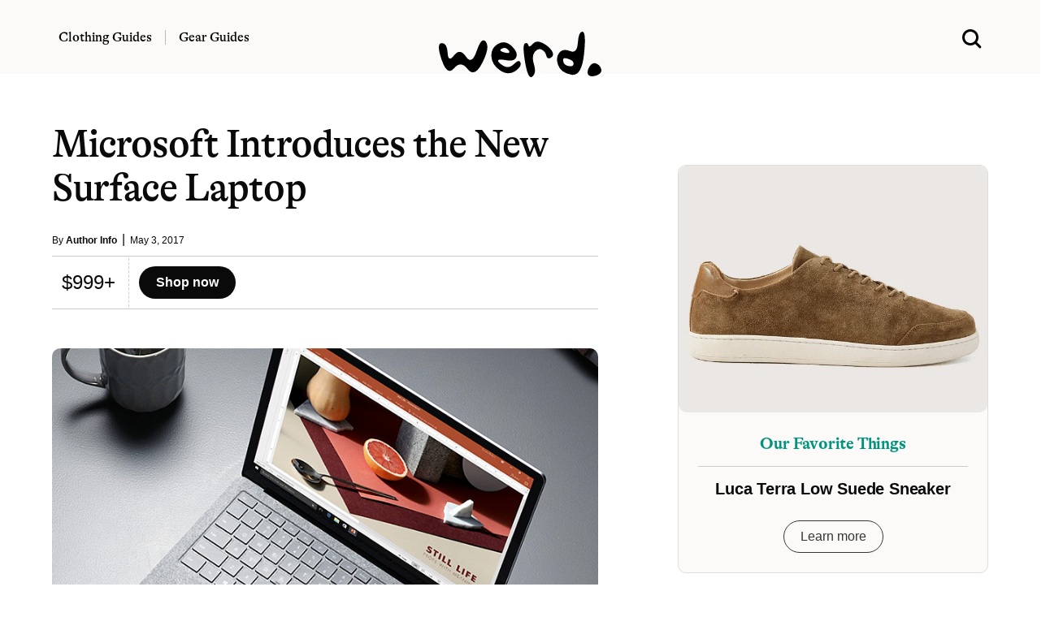

--- FILE ---
content_type: text/html; charset=UTF-8
request_url: https://www.werd.com/wp-admin/admin-ajax.php
body_size: -253
content:
<a href="https://prf.hn/l/Ndn92EN" rel="noopener sponsored" target="_blank" title="sponsor">
<figure class="image is-5by4"><img width="600" height="480" src="https://www.werd.com/wp-content/uploads/2024/04/huck-wellen-trunks.gif" class="attachment-full size-full wp-post-image" alt="Wellen Performance Lined Swim Trunks" decoding="async" loading="lazy" itemprop="image" title="Wellen Performance Lined Swim Trunks" /></figure>
<br />
<div class="content description-block px-5">
<div class="is-size-5 has-text-weight-bold has-text-primary-dark mb-3" style="font-family: Alpina, serif; font-weight:500; letter-spacing:-.01em;">Our Favorite Things</div>
 <hr class="mt-2 mb-4" style="border:0; height:1px; background-color: #ccc;" noshade="">
<h2 class="title is-size-5 is-size-5-mobile mb-3 mt-0 has-text-black has-text-weight-bold" style="letter-spacing: -0.01em;">Wellen Performance Lined Swim Trunks</h2></a>
<center>
  <a href="https://prf.hn/l/Ndn92EN" rel="noopener sponsored" target="_blank" class="button mt-4 is-outlined is-dark is-rounded" title="sponsor">Learn more</a>
</center>
<br />
</div>